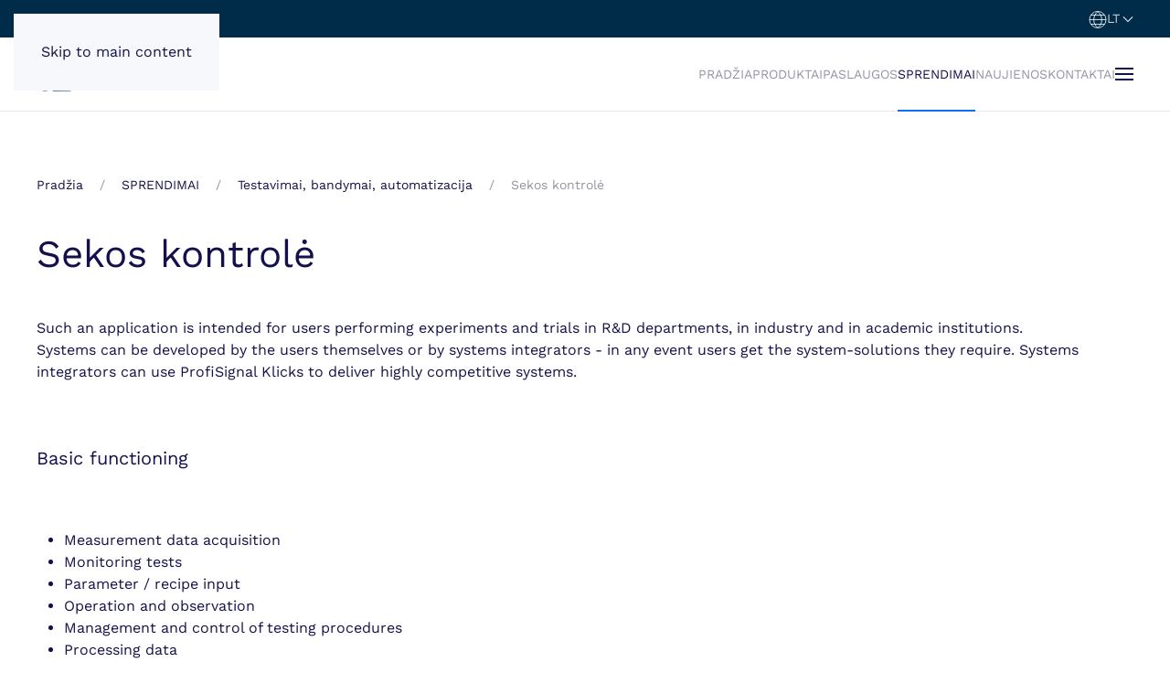

--- FILE ---
content_type: text/html; charset=utf-8
request_url: https://inobalt.lt/sprendimai/testavimai-bandymai-automatizacija/sekos-kontrole
body_size: 15400
content:
<!DOCTYPE html>
<html lang="lt" dir="ltr">
    <head>
<meta charset="utf-8">
	<meta name="author" content="Inotest">
	<meta name="viewport" content="width=device-width, initial-scale=1">
	<meta name="robots" content="max-snippet:-1,max-image-preview:large,max-video-preview:-1">
	<meta name="description" content="Sequence control

">
	<meta name="generator" content="MYOB">
	<title>Inobalt - Sekos kontrolė</title>
	<link href="/favicon.ico" rel="icon" type="image/vnd.microsoft.icon">

                                <link href="/media/system/css/joomla-fontawesome.min.css?5.0.3" rel="preload" as="style" onload="this.onload=null;this.rel='stylesheet'">
	<link href="/templates/yootheme/css/theme.148.css?1768576722" rel="stylesheet">
	<link href="/media/vendor/joomla-custom-elements/css/joomla-alert.min.css?0.4.1" rel="stylesheet">
	<link href="/plugins/system/jce/css/content.css?badb4208be409b1335b815dde676300e" rel="stylesheet">

        <script src="/templates/yootheme/assets/site/js/consent.js?5.0.3" type="module"></script>
	<script src="/templates/yootheme/vendor/assets/uikit/dist/js/uikit.min.js?5.0.3"></script>
	<script src="/templates/yootheme/vendor/assets/uikit/dist/js/uikit-icons-creative-hub.min.js?5.0.3"></script>
	<script src="/templates/yootheme/assets/site/js/theme.js?5.0.3"></script>
	<script type="application/json" class="joomla-script-options new">{"joomla.jtext":{"ERROR":"Klaida","MESSAGE":"Žinutė","NOTICE":"Pranešimas","WARNING":"Įspėjimas","JCLOSE":"Uždaryti","JOK":"Gerai","JOPEN":"Atverti"},"system.paths":{"root":"","rootFull":"https:\/\/inobalt.lt\/","base":"","baseFull":"https:\/\/inobalt.lt\/"},"csrf.token":"f8695c61e784ed000c959f39b280bcec"}</script>
	<script src="/media/system/js/core.min.js?a3d8f8"></script>
	<script src="/media/system/js/messages.min.js?9a4811" type="module"></script>
	<script>window.yootheme ||= {}; yootheme.consent = {"type":"optin","banner_layout":"section-bottom","categories":{"functional":[],"preferences":["openstreetmap"]}};</script>
	<script>window.yootheme ||= {}; yootheme.theme = {"i18n":{"close":{"label":"Close"},"totop":{"label":"Back to top"},"marker":{"label":"Open"},"navbarToggleIcon":{"label":"Open Menu"},"paginationPrevious":{"label":"Previous page"},"paginationNext":{"label":"Next Page"},"searchIcon":{"toggle":"Open Search","submit":"Submit Search"},"slider":{"next":"Next slide","previous":"Previous slide","slideX":"Slide %s","slideLabel":"%s of %s"},"slideshow":{"next":"Next slide","previous":"Previous slide","slideX":"Slide %s","slideLabel":"%s of %s"},"lightboxPanel":{"next":"Next slide","previous":"Previous slide","slideLabel":"%s of %s","close":"Close"}}};</script>
	
	<script type="application/ld+json">{"@context":"https://schema.org","@graph":[{"@type":"Organization","@id":"https://inobalt.lt/#/schema/Organization/base","name":"Inobalt","url":"https://inobalt.lt/"},{"@type":"WebSite","@id":"https://inobalt.lt/#/schema/WebSite/base","url":"https://inobalt.lt/","name":"Inobalt","publisher":{"@id":"https://inobalt.lt/#/schema/Organization/base"}},{"@type":"WebPage","@id":"https://inobalt.lt/#/schema/WebPage/base","url":"https://inobalt.lt/sprendimai/testavimai-bandymai-automatizacija/sekos-kontrole","name":"Inobalt - Sekos kontrolė","description":"Sequence control\r\n\r\n","isPartOf":{"@id":"https://inobalt.lt/#/schema/WebSite/base"},"about":{"@id":"https://inobalt.lt/#/schema/Organization/base"},"inLanguage":"lt-LT"},{"@type":"Article","@id":"https://inobalt.lt/#/schema/com_content/article/558","name":"Sekos kontrolė","headline":"Sekos kontrolė","inLanguage":"lt-LT","isPartOf":{"@id":"https://inobalt.lt/#/schema/WebPage/base"}}]}</script>
	<script>;window.onload = function() {
    let iframes = document.getElementsByTagName('iframe');

    for (let i = 0; i < iframes.length; i++) {
        let iframe = iframes[i],
            dataSrc    = iframe.getAttribute('data-src');
        
        if (dataSrc) {
            iframe.setAttribute('src', dataSrc)
        }
    }
};</script>
	<!-- Start: Google Structured Data -->
			
<script type="application/ld+json" data-type="gsd">
{
    "@context": "https://schema.org",
    "@type": "BreadcrumbList",
    "itemListElement": [
        {
            "@type": "ListItem",
            "position": 1,
            "name": "Home",
            "item": "https://inobalt.lt/"
        },
        {
            "@type": "ListItem",
            "position": 2,
            "name": "SPRENDIMAI",
            "item": "https://inobalt.lt/sprendimai"
        },
        {
            "@type": "ListItem",
            "position": 3,
            "name": "Testavimai, bandymai, automatizacija",
            "item": "https://inobalt.lt/sprendimai/testavimai-bandymai-automatizacija"
        },
        {
            "@type": "ListItem",
            "position": 4,
            "name": "Sekos kontrolė",
            "item": "https://inobalt.lt/sprendimai/testavimai-bandymai-automatizacija/sekos-kontrole"
        }
    ]
}
</script>

<script type="application/ld+json" data-type="gsd">
{
    "@context": "https://schema.org",
    "@type": "Article",
    "mainEntityOfPage": {
        "@type": "WebPage",
        "@id": "https://inobalt.lt/sprendimai/testavimai-bandymai-automatizacija/sekos-kontrole"
    },
    "headline": "Sekos kontrolė",
    "description": "Sekos kontrolė Such an application is intended for users performing experiments and trials in R&amp;amp;D departments, in industry and in academic institutions. Systems can be developed by the users themselves or by systems integrators - in any event users get the system-solutions they require. Systems integrators can use ProfiSignal Klicks to deliver highly competitive systems. Basic functioning &amp;nbsp; Measurement data acquisition Monitoring tests Parameter / recipe input Operation and observation Management and control of testing procedures Processing data Evaluation of experiments Networking capability Inobalt&#039;s hardware and software is fully network-compatible. Any PC workstation can be used to evaluate data, input parameters, and operate and observe processes. Inobalt systems support the parallel running of multiple test procedures. Tests can be performed independently and under different conditions. Products Inobalt provide complete hardware and software packages. Expert Key The Expert Key devices are available in several versions as measurement data acquisition and control devices. Expert Key devices are equipped with analog and digital inputs/outputs as well as counter and frequency inputs. LogMessage LogMessage devices are available in several different versions. Expert Key devices are equipped with analog and digital inputs/outputs as well as counter and frequency inputs. Special features include inputs with isolation voltages of up to 800 VDC. These enable, for example, temperature measurement in cases where thermocouples are directly connected to live electrical components. LogMessage devices are equipped with internal data storage capabilities that guarantee against data loss. This makes them ideal for long-term testing, e.g. service-life testing. LogMessage devices can function as stand-alone systems. Many monitoring functions are performed within the device itself. ProfiMessage ProfiMessage devices are similar to LogMessage devices. They are suitable for large numbers of channels (upwards of 30) as master-slave systems. Software Automation can be performed easily using ProfiSignal Klicks software. ProfiSignal Klicks is made up of predefined modules that have all the functions required for series testing. Benefits of Inobalt products &amp;nbsp; Complete systems, measurement data acquisition, evaluation, control and automation Klicks modules for parameter input Klicks modules for dynamic reporting Data security via secure data storage Independently operating data logger Secure monitoring functions integrated into data logger Data compression via Devistore to enable highly efficient use of storage space Operation and monitoring during run time Data evaluation (Online/Offline) Hardware requires no extra transducers/ potential isolation Unrestricted networking capability Alarms via text messaging/email/output for threshold violations Diverse interfaces and protocols for connecting external hardware, e.g. weighing equipment, analysis equipment, displays etc. Interfaces Interfaces enable users to export measurement data to evaluation software, e.g. Excel. Test parameters and measurement data can be exchanged via ODBC/SQL. Drivers for connecting laboratory equipment LogMessage and ProfiMessage devices are equipped with USB and RS232/RS485 interfaces to connect measurement and control equipment, e.g. weighing machines and analysis and output devices. Protocols are available for a range of different products. Further information &quot;Klicks - The automation software for technicians, scientists and engineers&quot; explains how users can develop their own applications using ProfiSignal Klicks.",
    "image": {
        "@type": "ImageObject",
        "url": "https://inobalt.lt/"
    },
    "publisher": {
        "@type": "Organization",
        "name": "Inobalt",
        "logo": {
            "@type": "ImageObject",
            "url": "https://inobalt.lt/images/stories/Logo/servo_logo.png"
        }
    },
    "author": {
        "@type": "Person",
        "name": "Inotest",
        "url": "https://inobalt.lt/sprendimai/testavimai-bandymai-automatizacija/sekos-kontrole"
    },
    "datePublished": "2015-12-24T15:10:28+02:00",
    "dateCreated": "2015-12-24T15:10:28+02:00",
    "dateModified": "2016-05-21T15:36:39+03:00"
}
</script>

<script type="application/ld+json" data-type="gsd">
{
    "@context": "https://schema.org",
    "@type": "Article",
    "mainEntityOfPage": {
        "@type": "WebPage",
        "@id": "https://inobalt.lt/sprendimai/testavimai-bandymai-automatizacija/sekos-kontrole"
    },
    "headline": "Sekos kontrolė",
    "description": "Sekos kontrolė Such an application is intended for users performing experiments and trials in R&amp;amp;D departments, in industry and in academic institutions. Systems can be developed by the users themselves or by systems integrators - in any event users get the system-solutions they require. Systems integrators can use ProfiSignal Klicks to deliver highly competitive systems. Basic functioning &amp;nbsp; Measurement data acquisition Monitoring tests Parameter / recipe input Operation and observation Management and control of testing procedures Processing data Evaluation of experiments Networking capability Inobalt&#039;s hardware and software is fully network-compatible. Any PC workstation can be used to evaluate data, input parameters, and operate and observe processes. Inobalt systems support the parallel running of multiple test procedures. Tests can be performed independently and under different conditions. Products Inobalt provide complete hardware and software packages. Expert Key The Expert Key devices are available in several versions as measurement data acquisition and control devices. Expert Key devices are equipped with analog and digital inputs/outputs as well as counter and frequency inputs. LogMessage LogMessage devices are available in several different versions. Expert Key devices are equipped with analog and digital inputs/outputs as well as counter and frequency inputs. Special features include inputs with isolation voltages of up to 800 VDC. These enable, for example, temperature measurement in cases where thermocouples are directly connected to live electrical components. LogMessage devices are equipped with internal data storage capabilities that guarantee against data loss. This makes them ideal for long-term testing, e.g. service-life testing. LogMessage devices can function as stand-alone systems. Many monitoring functions are performed within the device itself. ProfiMessage ProfiMessage devices are similar to LogMessage devices. They are suitable for large numbers of channels (upwards of 30) as master-slave systems. Software Automation can be performed easily using ProfiSignal Klicks software. ProfiSignal Klicks is made up of predefined modules that have all the functions required for series testing. Benefits of Inobalt products &amp;nbsp; Complete systems, measurement data acquisition, evaluation, control and automation Klicks modules for parameter input Klicks modules for dynamic reporting Data security via secure data storage Independently operating data logger Secure monitoring functions integrated into data logger Data compression via Devistore to enable highly efficient use of storage space Operation and monitoring during run time Data evaluation (Online/Offline) Hardware requires no extra transducers/ potential isolation Unrestricted networking capability Alarms via text messaging/email/output for threshold violations Diverse interfaces and protocols for connecting external hardware, e.g. weighing equipment, analysis equipment, displays etc. Interfaces Interfaces enable users to export measurement data to evaluation software, e.g. Excel. Test parameters and measurement data can be exchanged via ODBC/SQL. Drivers for connecting laboratory equipment LogMessage and ProfiMessage devices are equipped with USB and RS232/RS485 interfaces to connect measurement and control equipment, e.g. weighing machines and analysis and output devices. Protocols are available for a range of different products. Further information &quot;Klicks - The automation software for technicians, scientists and engineers&quot; explains how users can develop their own applications using ProfiSignal Klicks.",
    "image": {
        "@type": "ImageObject",
        "url": "https://inobalt.lt/"
    },
    "publisher": {
        "@type": "Organization",
        "name": "Inobalt",
        "logo": {
            "@type": "ImageObject",
            "url": "https://inobalt.lt/images/stories/Logo/servo_logo.png"
        }
    },
    "author": {
        "@type": "Person",
        "name": "Inobalt",
        "url": "https://inobalt.lt/sprendimai/testavimai-bandymai-automatizacija/sekos-kontrole"
    },
    "datePublished": "2015-12-24T15:10:28+02:00",
    "dateCreated": "2015-12-24T15:10:28+02:00",
    "dateModified": "2016-05-21T15:36:39+03:00"
}
</script>
			<!-- End: Google Structured Data -->
<link rel="canonical" href="https://inobalt.lt/sprendimai/testavimai-bandymai-automatizacija/sekos-kontrole" />
</head>

    <body class="">

        <div class="uk-hidden-visually uk-notification uk-notification-top-left uk-width-auto">
            <div class="uk-notification-message">
                <a href="#tm-main" class="uk-link-reset">Skip to main content</a>
            </div>
        </div>

        
        
        <div class="tm-page">

                        


<header class="tm-header-mobile uk-hidden@m">


    
        <div class="uk-navbar-container">

            <div class="uk-container uk-container-expand">
                <nav class="uk-navbar" uk-navbar="{&quot;align&quot;:&quot;left&quot;,&quot;container&quot;:&quot;.tm-header-mobile&quot;,&quot;boundary&quot;:&quot;.tm-header-mobile .uk-navbar-container&quot;}">

                                        <div class="uk-navbar-left ">

                                                    <a href="https://inobalt.lt/" aria-label="Back to home" class="uk-logo uk-navbar-item">
    <picture><source type="image/webp" srcset="/media/yootheme/cache/03/03a83605.webp 150w, /media/yootheme/cache/47/47f87db4.webp 300w" sizes="(min-width: 150px) 150px"><img src="/media/yootheme/cache/f2/f2093f28.png" width="150" height="41" alt></picture></a>
                        
                        
                        
                    </div>
                    
                    
                                        <div class="uk-navbar-right">

                                                    
<div class="uk-navbar-item kalbos" id="module-291">

    
    
<div class="uk-panel mod-languages">

    
    
        <ul class="uk-subnav" uk-dropnav="mode: click; boundary: !.uk-container; container: body; align: right;">
            <li>

                                                <a href>

                                            <img src="/templates/yootheme/assets/images/language.svg" alt width="20" height="20" uk-svg>                        <span class="uk-text-middle ">
                    
                        LT
                                            </span>
                    
                                        <span uk-drop-parent-icon></span>
                    
                </a>
                                                                                                
                <div class="uk-dropdown" style="min-width: auto; width: max-content;">
                    <ul class="uk-nav uk-dropdown-nav">
                                                                                <li >
                                <a href="https://inobalt.lt/sprendimai/testavimai-bandymai-automatizacija/sekos-kontrole">
                                                                            <img class="uk-margin-xsmall-right" src="/media/mod_languages/images/lt.gif" alt="Lietuvių">                                                                        LT                                </a>
                            </li>
                                                                                                            <li >
                                <a href="/ru/">
                                                                            <img class="uk-margin-xsmall-right" src="/media/mod_languages/images/ru.gif" alt="Русский">                                                                        RU                                </a>
                            </li>
                                                                                                            <li >
                                <a href="/en/">
                                                                            <img class="uk-margin-xsmall-right" src="/media/mod_languages/images/en.gif" alt="English">                                                                        EN                                </a>
                            </li>
                                                                        </ul>
                </div>

            </li>
        </ul>

    
    
</div>

</div>

                        
                                                    <a uk-toggle href="#tm-dialog-mobile" class="uk-navbar-toggle">

        
        <div uk-navbar-toggle-icon></div>

        
    </a>
                        
                    </div>
                    
                </nav>
            </div>

        </div>

    



        <div id="tm-dialog-mobile" uk-offcanvas="container: true; overlay: true" mode="slide" flip>
        <div class="uk-offcanvas-bar uk-flex uk-flex-column">

                        <button class="uk-offcanvas-close uk-close-large" type="button" uk-close uk-toggle="cls: uk-close-large; mode: media; media: @s"></button>
            
                        <div class="uk-margin-auto-bottom">
                
<div class="uk-panel" id="module-menu-dialog-mobile">

    
    
<ul class="uk-nav uk-nav-default">
    
	<li class="item-306"><a href="/">PRADŽIA</a></li>
	<li class="item-71 uk-parent"><a href="/produktai">PRODUKTAI</a>
	<ul class="uk-nav-sub">

		<li class="item-1211 uk-parent"><a href="/produktai/mechatronika">MECHATRONIKA</a>
		<ul>

			<li class="item-1467 uk-parent"><a href="/produktai/mechatronika/elektrines-pavaros">Elektrines pavaros</a>
			<ul>

				<li class="item-1772"><a href="/produktai/mechatronika/elektrines-pavaros/pavaru-pasirinkimas">Pavarų pasirinkimas</a></li>
				<li class="item-2145"><a href="/produktai/mechatronika/elektrines-pavaros/electrak-la1">Electrak LA1</a></li>
				<li class="item-1773"><a href="/produktai/mechatronika/elektrines-pavaros/electrak-md">Electrak MD</a></li>
				<li class="item-1774"><a href="/produktai/mechatronika/elektrines-pavaros/max-jac">Max Jac</a></li>
				<li class="item-1777"><a href="/produktai/mechatronika/elektrines-pavaros/electrak-xd">Electrak XD</a></li>
				<li class="item-1775"><a href="/produktai/mechatronika/elektrines-pavaros/electrak-hd">Electrak HD</a></li>
				<li class="item-1776"><a href="/produktai/mechatronika/elektrines-pavaros/electrak-ll">Electrak LL</a></li>
				<li class="item-1778"><a href="/produktai/mechatronika/elektrines-pavaros/electrak-gx">Electrak GX</a></li>
				<li class="item-1779"><a href="/produktai/mechatronika/elektrines-pavaros/electrak-la14">Electrak LA14</a></li>
				<li class="item-1780"><a href="/produktai/mechatronika/elektrines-pavaros/electrak-la24">Electrak LA24</a></li>
				<li class="item-1781"><a href="/produktai/mechatronika/elektrines-pavaros/electrak-throttle">Electrak Throttle</a></li></ul></li>
			<li class="item-1468"><a href="/produktai/mechatronika/linijines-pavaros">Linijinės pavaros</a></li>
			<li class="item-1469"><a href="/produktai/mechatronika/servo-pavaros">Servo pavaros</a></li>
			<li class="item-1403"><a href="/produktai/mechatronika/pavaru-sraigtai">Pavarų sraigtai</a></li>
			<li class="item-1806 uk-parent"><a href="/produktai/mechatronika/kreipianciosios">Kreipiančiosios</a>
			<ul>

				<li class="item-2112"><a href="/produktai/mechatronika/kreipianciosios/pppp">Pasirinkimas</a></li></ul></li>
			<li class="item-1210"><a href="/produktai/mechatronika/zingsniniai-varikliai">Žingsniniai varikliai</a></li>
			<li class="item-1265"><a href="/produktai/mechatronika/saugos-iranga">Saugos įranga</a></li>
			<li class="item-1888"><a href="/produktai/mechatronika/movos">Movos</a></li></ul></li>
		<li class="item-133 uk-parent"><a href="/produktai/duomenu-kaupikliai">DUOMENŲ KAUPIKLIAI</a>
		<ul>

			<li class="item-134"><a href="/produktai/duomenu-kaupikliai/duomenu-kaupiklis-loggito">Duomenų kaupiklis Loggito</a></li>
			<li class="item-1010"><a href="/produktai/duomenu-kaupikliai/duomenu-kaupiklis-expert-logger">Duomenų kaupiklis Expert Logger</a></li>
			<li class="item-135"><a href="/produktai/duomenu-kaupikliai/duomenu-kaupiklis-expert-key">Duomenų kaupiklis Expert Key</a></li>
			<li class="item-138"><a href="/produktai/duomenu-kaupikliai/duomenu-kaupiklis-logmessage">Duomenų kaupiklis LogMessage</a></li>
			<li class="item-152"><a href="/produktai/duomenu-kaupikliai/duomenu-kaupiklis-profimessage">Duomenų kaupiklis ProfiMessage</a></li>
			<li class="item-157"><a href="/produktai/duomenu-kaupikliai/mobilus-duomenu-kaupiklis">Mobilus duomenų kaupiklis</a></li>
			<li class="item-198"><a href="/produktai/duomenu-kaupikliai/mobilus-energijos-parametru-kaupiklis">Mobilus energijos parametrų kaupiklis</a></li>
			<li class="item-139"><a href="/produktai/duomenu-kaupikliai/programine-iranga">Programinė įranga</a></li></ul></li>
		<li class="item-182 uk-parent"><a href="/produktai/matavimo-prietaisai">MATAVIMO PRIETAISAI</a>
		<ul>

			<li class="item-1807 uk-parent"><a href="/produktai/matavimo-prietaisai/mobilus-prietaisai">Mobilūs prietaisai</a>
			<ul>

				<li class="item-1290"><a href="/produktai/matavimo-prietaisai/mobilus-prietaisai/suslegto-oro-ir-duju-pratekejimu-detektorius-ld-500">Detektorius LD 500</a></li>
				<li class="item-1305"><a href="/produktai/matavimo-prietaisai/mobilus-prietaisai/lazeriniai-termometrai">Lazeriniai termometrai</a></li>
				<li class="item-1306"><a href="/produktai/matavimo-prietaisai/mobilus-prietaisai/mobilus-rasos-tasko-matuoklis-dp500">Matuoklis DP500</a></li>
				<li class="item-1307"><a href="/produktai/matavimo-prietaisai/mobilus-prietaisai/itampos-sroves-simuliatorius-ir-matuoklis-test4">Matuoklis TEST4</a></li>
				<li class="item-1308"><a href="/produktai/matavimo-prietaisai/mobilus-prietaisai/jutikliu-testeris-st-7png">Jutiklių testeris ST 7PNG</a></li></ul></li>
			<li class="item-877 uk-parent"><a href="/produktai/matavimo-prietaisai/bevieles-matavimo-sistemos">Bevielės matavimo sistemos</a>
			<ul>

				<li class="item-899"><a href="/produktai/matavimo-prietaisai/bevieles-matavimo-sistemos/kide-sky">Kide-Sky</a></li>
				<li class="item-900"><a href="/produktai/matavimo-prietaisai/bevieles-matavimo-sistemos/flex-sky-t-rh">Flex-Sky-T-RH</a></li>
				<li class="item-1863"><a href="/produktai/matavimo-prietaisai/bevieles-matavimo-sistemos/flex-sky-es">Flex-Sky-ES</a></li>
				<li class="item-1864"><a href="/produktai/matavimo-prietaisai/bevieles-matavimo-sistemos/flex-sky-cs">Flex-Sky-CS</a></li>
				<li class="item-1865"><a href="/produktai/matavimo-prietaisai/bevieles-matavimo-sistemos/flex-sky-t">Flex-Sky-T</a></li>
				<li class="item-1866"><a href="/produktai/matavimo-prietaisai/bevieles-matavimo-sistemos/kube-sky-rht-co2"> Kube-Sky-RHT-CO2</a></li>
				<li class="item-1867"><a href="/produktai/matavimo-prietaisai/bevieles-matavimo-sistemos/kube-sky-rht">Kube-Sky-RHT</a></li>
				<li class="item-1868"><a href="/produktai/matavimo-prietaisai/bevieles-matavimo-sistemos/flex-sky-nsens-ht-ens">Flex-Sky-nSENS-HT-ENS</a></li>
				<li class="item-1869"><a href="/produktai/matavimo-prietaisai/bevieles-matavimo-sistemos/solid-sky-2pro">Solid-Sky-2Pro</a></li>
				<li class="item-1870"><a href="/produktai/matavimo-prietaisai/bevieles-matavimo-sistemos/solid-sky-2pro-dio-rs485">Solid-Sky-2Pro-DIO-RS485</a></li>
				<li class="item-1871"><a href="/produktai/matavimo-prietaisai/bevieles-matavimo-sistemos/kombi-sky-rht-co2-tvoc-dp">Kombi-Sky-RHT-CO2-TVOC-DP</a></li>
				<li class="item-1872"><a href="/produktai/matavimo-prietaisai/bevieles-matavimo-sistemos/kube-sky-rht-lux">Kube-Sky-RHT-Lux</a></li>
				<li class="item-1873"><a href="/produktai/matavimo-prietaisai/bevieles-matavimo-sistemos/kube-sky-rht-pm0440">Kube-Sky-RHT-PM0440</a></li>
				<li class="item-1874"><a href="/produktai/matavimo-prietaisai/bevieles-matavimo-sistemos/kube-sky-rht-pm0413">Kube-Sky-RHT-PM0413</a></li></ul></li>
			<li class="item-163 uk-parent"><a href="/produktai/matavimo-prietaisai/elektros-skaitikliai">Elektros skaitikliai</a>
			<ul>

				<li class="item-164"><a href="/produktai/matavimo-prietaisai/elektros-skaitikliai/vandens-skaitikliai">S501-32</a></li>
				<li class="item-165"><a href="/produktai/matavimo-prietaisai/elektros-skaitikliai/s502-80">S502-80</a></li>
				<li class="item-166"><a href="/produktai/matavimo-prietaisai/elektros-skaitikliai/s604b">S604B </a></li>
				<li class="item-933"><a href="/produktai/matavimo-prietaisai/elektros-skaitikliai/s604b-rog">S604B-ROG</a></li></ul></li></ul></li>
		<li class="item-184 uk-parent"><a href="/produktai/kokybes-kontroles-sistemos">KOKYBĖS KONTROLĖS SISTEMOS</a>
		<ul>

			<li class="item-1460"><a href="/produktai/kokybes-kontroles-sistemos/vaizo-jutiklis-cs-60">Vaizo jutiklis CS 60</a></li>
			<li class="item-1388"><a href="/produktai/kokybes-kontroles-sistemos/profilio-jutiklis-ps-30">Profilio jutiklis PS-30</a></li></ul></li>
		<li class="item-122 uk-parent"><a href="/produktai/indikatoriai-ir-displejai">INDIKATORIAI IR DISPLĖJAI</a>
		<ul>

			<li class="item-1391"><a href="/produktai/indikatoriai-ir-displejai/hmi-displejai">HMI displėjai</a></li>
			<li class="item-1464"><a href="/produktai/indikatoriai-ir-displejai/pm10">PM10</a></li>
			<li class="item-1465"><a href="/produktai/indikatoriai-ir-displejai/pme600">PME600</a></li>
			<li class="item-1463"><a href="/produktai/indikatoriai-ir-displejai/2012">2012</a></li>
			<li class="item-1461"><a href="/produktai/indikatoriai-ir-displejai/fd200">FD200</a></li>
			<li class="item-1462"><a href="/produktai/indikatoriai-ir-displejai/fd100">FD100</a></li></ul></li>
		<li class="item-129 uk-parent"><a href="/produktai/valdikliai-ir-i-o-sistemos">VALDIKLIAI IR I/O SISTEMOS</a>
		<ul>

			<li class="item-1329"><a href="/produktai/valdikliai-ir-i-o-sistemos/valdikliai-plc">Valdikliai PLC</a></li>
			<li class="item-935 uk-parent"><a href="/produktai/valdikliai-ir-i-o-sistemos/modbus-i-o">Modbus I/O</a>
			<ul>

				<li class="item-937"><a href="/produktai/valdikliai-ir-i-o-sistemos/modbus-i-o/z-d-in">Z-D-IN</a></li>
				<li class="item-944"><a href="/produktai/valdikliai-ir-i-o-sistemos/modbus-i-o/z-4ai">Z-4AI</a></li>
				<li class="item-1857"><a href="/produktai/valdikliai-ir-i-o-sistemos/modbus-i-o/z-8ai">Z-8AI</a></li>
				<li class="item-1856"><a href="/produktai/valdikliai-ir-i-o-sistemos/modbus-i-o/z-3ao">Z-3AO</a></li>
				<li class="item-1858"><a href="/produktai/valdikliai-ir-i-o-sistemos/modbus-i-o/z-daq-pid">Z-DAQ-PID</a></li>
				<li class="item-936"><a href="/produktai/valdikliai-ir-i-o-sistemos/modbus-i-o/z-10-d-in">Z-10-D-IN</a></li>
				<li class="item-1859"><a href="/produktai/valdikliai-ir-i-o-sistemos/modbus-i-o/z-4rtd2">Z-4RTD2</a></li></ul></li>
			<li class="item-1331"><a href="/produktai/valdikliai-ir-i-o-sistemos/canopen-i-o">CANopen I/O</a></li>
			<li class="item-1332"><a href="/produktai/valdikliai-ir-i-o-sistemos/signalo-keitikliai">Signalo keitikliai</a></li></ul></li>
		<li class="item-131 uk-parent"><a href="/produktai/jutikliai">JUTIKLIAI</a>
		<ul>

			<li class="item-144 uk-parent"><a href="/produktai/jutikliai/dregmes-jutikliai">Drėgmės jutikliai</a>
			<ul>

				<li class="item-1313"><a href="/produktai/jutikliai/dregmes-jutikliai/fa-500">FA 500</a></li>
				<li class="item-1314"><a href="/produktai/jutikliai/dregmes-jutikliai/fa-510-515">FA 510/515 </a></li>
				<li class="item-1012"><a href="/produktai/jutikliai/dregmes-jutikliai/fa-550">FA 550</a></li>
				<li class="item-1013"><a href="/produktai/jutikliai/dregmes-jutikliai/fa-515-ex">FA 515 Ex</a></li>
				<li class="item-1846"><a href="/produktai/jutikliai/dregmes-jutikliai/fa-505">FA 505</a></li></ul></li>
			<li class="item-145 uk-parent"><a href="/produktai/jutikliai/elektros-jutikliai">Elektros jutikliai</a>
			<ul>

				<li class="item-929"><a href="/produktai/jutikliai/elektros-jutikliai/t201">T201</a></li>
				<li class="item-930"><a href="/produktai/jutikliai/elektros-jutikliai/t201dc">T201DC</a></li>
				<li class="item-931"><a href="/produktai/jutikliai/elektros-jutikliai/t201dc100">T201DC100</a></li>
				<li class="item-1860"><a href="/produktai/jutikliai/elektros-jutikliai/t201dch">T201DCH</a></li>
				<li class="item-1861"><a href="/produktai/jutikliai/elektros-jutikliai/t201dch100">T201DCH100</a></li>
				<li class="item-1862"><a href="/produktai/jutikliai/elektros-jutikliai/t201dch300">T201DCH300</a></li></ul></li>
			<li class="item-190 uk-parent"><a href="/produktai/jutikliai/lazeriniai-atstumo-jutikliai">Lazeriniai atstumo jutikliai</a>
			<ul>

				<li class="item-1838"><a href="/produktai/jutikliai/lazeriniai-atstumo-jutikliai/lat45-10miu-b5">LAT45-10MIU-B5</a></li>
				<li class="item-1839"><a href="/produktai/jutikliai/lazeriniai-atstumo-jutikliai/lat45-6miu-b5">LAT45-6MIU-B5</a></li>
				<li class="item-1840"><a href="/produktai/jutikliai/lazeriniai-atstumo-jutikliai/lat52-500iu-b5">LAT52-500IU-B5</a></li></ul></li>
			<li class="item-181 uk-parent"><a href="/produktai/jutikliai/optiniai-jutikliai">Optiniai jutikliai</a>
			<ul>

				<li class="item-1011"><a href="/produktai/jutikliai/optiniai-jutikliai/optiniai-atspindzio-jutikliai">Optiniai atspindžio jutikliai</a></li>
				<li class="item-1018"><a href="/produktai/jutikliai/optiniai-jutikliai/sakutes-formos-barjerai">Šakutės formos barjerai </a></li>
				<li class="item-1019"><a href="/produktai/jutikliai/optiniai-jutikliai/kampo-formos-barjerai">Kampo formos barjerai </a></li>
				<li class="item-1020"><a href="/produktai/jutikliai/optiniai-jutikliai/remo-ir-ziedo-formos-barjerai">Rėmo formos barjerai </a></li>
				<li class="item-1016"><a href="/produktai/jutikliai/optiniai-jutikliai/sviesolaidiniai-kabeliai">Šviesolaidiniai kabeliai</a></li>
				<li class="item-1017"><a href="/produktai/jutikliai/optiniai-jutikliai/sviesos-uztvaros">Šviesos užtvaros </a></li>
				<li class="item-1014"><a href="/produktai/jutikliai/optiniai-jutikliai/kontrasto-jutikliai">Kontrasto jutikliai </a></li>
				<li class="item-1021"><a href="/produktai/jutikliai/optiniai-jutikliai/spalvos-jutikliai">Spalvos jutikliai</a></li></ul></li>
			<li class="item-178 uk-parent"><a href="/produktai/jutikliai/padeties-jutikliai">Padėties jutikliai</a>
			<ul>

				<li class="item-191"><a href="/produktai/jutikliai/padeties-jutikliai/istraukiamo-troso-jutikliai">Ištraukiamo troso jutikliai</a></li>
				<li class="item-920"><a href="/produktai/jutikliai/padeties-jutikliai/linijiniai-potenciometriniai-jutikliai">Linijiniai potenciometriniai jutikliai</a></li>
				<li class="item-921"><a href="/produktai/jutikliai/padeties-jutikliai/ultragarsiniai-jutikliai">Ultragarsiniai jutikliai</a></li>
				<li class="item-922"><a href="/produktai/jutikliai/padeties-jutikliai/enkoderiai">Enkoderiai</a></li>
				<li class="item-924"><a href="/produktai/jutikliai/padeties-jutikliai/sukurines-sroves-jutikliai">Sūkurinės srovės jutikliai</a></li>
				<li class="item-196"><a href="/produktai/jutikliai/padeties-jutikliai/lvdt-jutikliai">LVDT jutikliai</a></li>
				<li class="item-925"><a href="/produktai/jutikliai/padeties-jutikliai/magnetines-liniuotes">Magnetinės liniuotės</a></li>
				<li class="item-926"><a href="/produktai/jutikliai/padeties-jutikliai/magnetostrikciniai-jutikliai">Magnetostrikciniai jutikliai</a></li>
				<li class="item-927"><a href="/produktai/jutikliai/padeties-jutikliai/induktyviniai-jutikliai">Induktyviniai jutikliai</a></li>
				<li class="item-928"><a href="/produktai/jutikliai/padeties-jutikliai/talpuminiai-jutikliai">Talpuminiai jutikliai</a></li></ul></li>
			<li class="item-142"><a href="/produktai/jutikliai/slegio-jutikliai">Slėgio jutikliai</a></li>
			<li class="item-844"><a href="/produktai/jutikliai/etikeciu-jutikliai">Etikečių jutikliai</a></li>
			<li class="item-143 uk-parent"><a href="/produktai/jutikliai/srauto-jutikliai">Srauto jutikliai</a>
			<ul>

				<li class="item-176"><a href="/produktai/jutikliai/srauto-jutikliai/va-500">VA 500</a></li>
				<li class="item-175"><a href="/produktai/jutikliai/srauto-jutikliai/va-520">VA 520</a></li>
				<li class="item-1326"><a href="/produktai/jutikliai/srauto-jutikliai/va-525">VA 525</a></li></ul></li>
			<li class="item-141 uk-parent"><a href="/produktai/jutikliai/temperaturos-jutikliai">Temperatūros jutikliai</a>
			<ul>

				<li class="item-907"><a href="/produktai/jutikliai/temperaturos-jutikliai/pirometrai">Pirometrai</a></li>
				<li class="item-908"><a href="/produktai/jutikliai/temperaturos-jutikliai/pirometrai-su-displejumi">Pirometrai su displėjumi</a></li>
				<li class="item-195"><a href="/produktai/jutikliai/temperaturos-jutikliai/preciziniai-pirometrai">Preciziniai pirometrai</a></li>
				<li class="item-901"><a href="/produktai/jutikliai/temperaturos-jutikliai/preciziniai-pirometrai-su-displejumi">Preciziniai pirometrai su displėjumi</a></li>
				<li class="item-902"><a href="/produktai/jutikliai/temperaturos-jutikliai/video-pirometrai">Video pirometrai</a></li>
				<li class="item-903"><a href="/produktai/jutikliai/temperaturos-jutikliai/sirtumo-pirometrai">Sirtumo pirometrai</a></li>
				<li class="item-160"><a href="/produktai/jutikliai/temperaturos-jutikliai/termoporos">Termoporos</a></li>
				<li class="item-906"><a href="/produktai/jutikliai/temperaturos-jutikliai/varziniai-jutikliai">Varžiniai jutikliai</a></li></ul></li>
			<li class="item-180"><a href="/produktai/jutikliai/vibraciju-jutikliai">Vibracijų jutikliai</a></li>
			<li class="item-1181 uk-parent"><a href="/produktai/jutikliai/svorio-jutikliai">Svorio jutikliai</a>
			<ul>

				<li class="item-1316"><a href="/produktai/jutikliai/svorio-jutikliai/vieno-spaudimo-tasko-jutikliai">Vieno taško jutikliai</a></li>
				<li class="item-1317"><a href="/produktai/jutikliai/svorio-jutikliai/lenkimo-jutikliai">Lenkimo jutikliai </a></li>
				<li class="item-1318"><a href="/produktai/jutikliai/svorio-jutikliai/lauzimo-jutikliai">Laužimo jutikliai</a></li>
				<li class="item-1319"><a href="/produktai/jutikliai/svorio-jutikliai/dvigubo-lauzimo-jutikliai">Dvigubo laužimo jutikliai</a></li>
				<li class="item-1320"><a href="/produktai/jutikliai/svorio-jutikliai/spaudimo-jutikliai">Spaudimo jutikliai</a></li>
				<li class="item-1321"><a href="/produktai/jutikliai/svorio-jutikliai/tempimo-jutikliai">Tempimo jutikliai</a></li>
				<li class="item-1322"><a href="/produktai/jutikliai/svorio-jutikliai/tiltiniu-svarstykliu-jutikliai">Tiltinių svarstyklių jutikliai</a></li></ul></li></ul></li>
		<li class="item-898 uk-parent"><a href="/produktai/monitoringo-sistemos">MONITORINGO SISTEMOS</a>
		<ul>

			<li class="item-1095"><a href="/produktai/monitoringo-sistemos/temperaturos-ir-dregmes-monitoringo-sistema">Temperatūros ir drėgmės monitoringas</a></li>
			<li class="item-1096"><a href="/produktai/monitoringo-sistemos/vibraciju-monitoringo-sistema">Vibracijų monitoringas</a></li>
			<li class="item-1097"><a href="/produktai/monitoringo-sistemos/gamybos-procesu-monitoringo-sistema">Gamybos procesų monitoringas</a></li>
			<li class="item-1098"><a href="/produktai/monitoringo-sistemos/lean-ir-oee-monitoringas">LEAN ir OEE monitoringas</a></li></ul></li>
		<li class="item-1889 uk-parent"><a href="/produktai/infraraudonuju-spinduliu-kameros">INFRARAUDONŲJŲ SPINDULIŲ KAMEROS</a>
		<ul>

			<li class="item-1894"><a href="/produktai/infraraudonuju-spinduliu-kameros/xi-80">Xi 80</a></li>
			<li class="item-1895"><a href="/produktai/infraraudonuju-spinduliu-kameros/xi-400">Xi 400</a></li>
			<li class="item-1896"><a href="/produktai/infraraudonuju-spinduliu-kameros/xi-410">Xi 410</a></li>
			<li class="item-1897"><a href="/produktai/infraraudonuju-spinduliu-kameros/pi-400i-pi-450i">PI 400i / PI 450i</a></li>
			<li class="item-1898"><a href="/produktai/infraraudonuju-spinduliu-kameros/pi-640i">PI 640i</a></li>
			<li class="item-1899"><a href="/produktai/infraraudonuju-spinduliu-kameros/pi-1m">PI 1M</a></li>
			<li class="item-1900"><a href="/produktai/infraraudonuju-spinduliu-kameros/pi-05m">PI 05M</a></li>
			<li class="item-1901"><a href="/produktai/infraraudonuju-spinduliu-kameros/pi-08m">PI 08M</a></li></ul></li></ul></li>
	<li class="item-55 uk-parent"><a href="/paslaugos">PASLAUGOS</a>
	<ul class="uk-nav-sub">

		<li class="item-99"><a href="/paslaugos/konsultacijos">KONSULTACIJOS</a></li>
		<li class="item-188"><a href="/paslaugos/sistemu-projektavimas">SISTEMŲ PROJEKTAVIMAS</a></li>
		<li class="item-192"><a href="/paslaugos/sistemu-diegimas">SISTEMŲ DIEGIMAS</a></li>
		<li class="item-193"><a href="/paslaugos/projektu-valdymas">PROJEKTŲ VALDYMAS</a></li>
		<li class="item-194"><a href="/paslaugos/techninis-aptarnavimas">TECHNINIS APTARNAVIMAS</a></li>
		<li class="item-97 uk-parent"><a href="/paslaugos/energijos-taupymas">ENERGIJOS TAUPYMAS</a>
		<ul>

			<li class="item-183"><a href="/paslaugos/energijos-taupymas/suslegto-oro-sistemu-optimizacija">Suslėgto oro sistemų optimizacija</a></li></ul></li>
		<li class="item-98 uk-parent"><a href="/paslaugos/gamybos-procesu-automatizavimas">GAMYBOS PROCESŲ AUTOMATIZAVIMAS</a>
		<ul>

			<li class="item-101"><a href="/paslaugos/gamybos-procesu-automatizavimas/telemetrija">Telemetrija</a></li>
			<li class="item-102"><a href="/paslaugos/gamybos-procesu-automatizavimas/duomenu-analize">Duomenų analizė</a></li>
			<li class="item-103"><a href="/paslaugos/gamybos-procesu-automatizavimas/monitoringas">Monitoringas</a></li>
			<li class="item-104"><a href="/paslaugos/gamybos-procesu-automatizavimas/vibracijos">Vibracijos</a></li>
			<li class="item-136"><a href="/paslaugos/gamybos-procesu-automatizavimas/kokybes-kontrole">Kokybės kontrolė</a></li>
			<li class="item-109"><a href="/paslaugos/gamybos-procesu-automatizavimas/m2m">M2M</a></li></ul></li></ul></li>
	<li class="item-59 uk-active uk-parent"><a href="/sprendimai">SPRENDIMAI</a>
	<ul class="uk-nav-sub">

		<li class="item-2235"><a href="/sprendimai/apsauga-nuo-gaisro">Apsauga nuo gaisro</a></li>
		<li class="item-170 uk-parent"><a href="/sprendimai/energetika-nafta-ir-dujos">Energetika, nafta ir dujos</a>
		<ul>

			<li class="item-149"><a href="/sprendimai/energetika-nafta-ir-dujos/suslegto-oro-sistemu-valdymas">Suslėgto oro sistemų valdymas</a></li>
			<li class="item-171"><a href="/sprendimai/energetika-nafta-ir-dujos/profilaktine-technine-prieziura-hidroelektrinese">Profilaktinė techninė priežiūra hidroelektrinėse</a></li>
			<li class="item-89"><a href="/sprendimai/energetika-nafta-ir-dujos/automatizuota-elektros-energijos-apskaita">Automatizuota elektros energijos apskaita</a></li>
			<li class="item-153"><a href="/sprendimai/energetika-nafta-ir-dujos/koksavimo-sklendziu-monitoringas">Koksavimo sklendžių monitoringas</a></li>
			<li class="item-154"><a href="/sprendimai/energetika-nafta-ir-dujos/procesu-monitoringas-dehidratacijos-imoneje">Procesų monitoringas dehidratacijos įmonėje</a></li></ul></li>
		<li class="item-151 uk-parent"><a href="/sprendimai/pakavimas-ir-perdirbimas">Pakavimas ir perdirbimas</a>
		<ul>

			<li class="item-156"><a href="/sprendimai/pakavimas-ir-perdirbimas/duomenu-surinkimas-is-pakavimo-masinu">Duomenų surinkimas iš pakavimo mašinų</a></li></ul></li>
		<li class="item-155 uk-parent"><a href="/sprendimai/irengimu-masinu-gamyba">Įrengimų ir mašinų gamyba</a>
		<ul>

			<li class="item-173"><a href="/sprendimai/irengimu-masinu-gamyba/duomenu-rinkimas-mobiliu-vandens-apdirbimo-irenginiu">Duomenų rinkimas iš mobilių vandens apdirbimo įrenginių</a></li>
			<li class="item-172"><a href="/sprendimai/irengimu-masinu-gamyba/vamzdziu-tvirtinimo-detaliu-testavimo-stendas">Vamzdžių tvirtinimo detalių testavimo stendas</a></li>
			<li class="item-158"><a href="/sprendimai/irengimu-masinu-gamyba/dyzelino-daleliu-filtro-transporto-priemonems-testavimas">Dyzelino dalelių filtro transporto priemonėms testavimas</a></li></ul></li>
		<li class="item-161 uk-parent"><a href="/sprendimai/laivu-statyba-remontas">Laivų statyba ir remontas</a>
		<ul>

			<li class="item-162"><a href="/sprendimai/laivu-statyba-remontas/laivu-dyzeliniu-varikliu-turbinu-testavimo-stendas">Laivų dyzelinių variklių turbinų testavimo stendas</a></li></ul></li>
		<li class="item-150"><a href="/sprendimai/gerimu-maisto-pramone">Gėrimų ir maisto pramonė</a></li>
		<li class="item-189"><a href="/sprendimai/plastiko-pramone">Plastiko pramonė</a></li>
		<li class="item-90"><a href="/sprendimai/kosmoso-ir-gynybos-pramone">Kosmoso ir gynybos pramonė</a></li>
		<li class="item-91"><a href="/sprendimai/zemes-ukis">Žemės ūkis</a></li>
		<li class="item-945 uk-parent"><a href="/sprendimai/vibraciju-matavimas">Vibracijų matavimas</a>
		<ul>

			<li class="item-949"><a href="/sprendimai/vibraciju-matavimas/veleno-vibracijos">Veleno vibracijos</a></li>
			<li class="item-950"><a href="/sprendimai/vibraciju-matavimas/reduktoriaus-vibracijos">Reduktoriaus vibracijos</a></li>
			<li class="item-951"><a href="/sprendimai/vibraciju-matavimas/korpuso-vibracijos">Korpuso vibracijos</a></li>
			<li class="item-952"><a href="/sprendimai/vibraciju-matavimas/guoliu-vibracijos">Guolių vibracijos</a></li>
			<li class="item-953"><a href="/sprendimai/vibraciju-matavimas/oro-tarpelio-matavimas">Oro tarpelio matavimas</a></li>
			<li class="item-954"><a href="/sprendimai/vibraciju-matavimas/pakuros-vibracijos">Pakuros vibracijos</a></li>
			<li class="item-955"><a href="/sprendimai/vibraciju-matavimas/vibraciju-matavimas">Vibracijų matavimas</a></li></ul></li>
		<li class="item-946 uk-parent"><a href="/sprendimai/duomenu-irasymas-duomenu-kaupimas">Duomenų įrašymas, duomenų kaupimas</a>
		<ul>

			<li class="item-956"><a href="/sprendimai/duomenu-irasymas-duomenu-kaupimas/gps-duomenu-irasymas">GPS duomenų įrašymas</a></li>
			<li class="item-957"><a href="/sprendimai/duomenu-irasymas-duomenu-kaupimas/matavimu-duomenu-irasymas">Matavimų duomenų įrašymas</a></li>
			<li class="item-958"><a href="/sprendimai/duomenu-irasymas-duomenu-kaupimas/mobilus-duomenu-irasymas">Mobilus duomenų įrašymas</a></li>
			<li class="item-959"><a href="/sprendimai/duomenu-irasymas-duomenu-kaupimas/decentralizuotas-duomenu-irasymas">Decentralizuotas duomenų įrašymas</a></li></ul></li>
		<li class="item-947 uk-active uk-parent"><a href="/sprendimai/testavimai-bandymai-automatizacija">Testavimai, bandymai, automatizacija</a>
		<ul>

			<li class="item-960"><a href="/sprendimai/testavimai-bandymai-automatizacija/bandymu-eksperimentu-automatizacija">Bandymų, eksperimentų automatizacija</a></li>
			<li class="item-961"><a href="/sprendimai/testavimai-bandymai-automatizacija/ilgalaikis-testavimas">Ilgalaikis testavimas</a></li>
			<li class="item-962 uk-active"><a href="/sprendimai/testavimai-bandymai-automatizacija/sekos-kontrole">Sekos kontrolė</a></li>
			<li class="item-963"><a href="/sprendimai/testavimai-bandymai-automatizacija/produktu-testavimas">Produktų testavimas</a></li>
			<li class="item-964"><a href="/sprendimai/testavimai-bandymai-automatizacija/kokybes-kontrole">Kokybės kontrolė</a></li>
			<li class="item-965"><a href="/sprendimai/testavimai-bandymai-automatizacija/aplinkos-salygu-simuliacija">Aplinkos sąlygų simuliacija</a></li>
			<li class="item-966"><a href="/sprendimai/testavimai-bandymai-automatizacija/patikimumo-badymai">Patikimumo badymai</a></li>
			<li class="item-967"><a href="/sprendimai/testavimai-bandymai-automatizacija/testavimo-procesas">Testavimo procesas</a></li></ul></li>
		<li class="item-948 uk-parent"><a href="/sprendimai/monitoringas-procesu-kontrole">Monitoringas, procesų kontrolė</a>
		<ul>

			<li class="item-968"><a href="/sprendimai/monitoringas-procesu-kontrole/proceso-duomenu-irasymas">Proceso duomenų įrašymas</a></li>
			<li class="item-969"><a href="/sprendimai/monitoringas-procesu-kontrole/duomenu-irasymas-per-bus-sistemas">Duomenų įrašymas per bus sistemas</a></li>
			<li class="item-970"><a href="/sprendimai/monitoringas-procesu-kontrole/gedimu-diagnostika">Gedimų diagnostika</a></li>
			<li class="item-971"><a href="/sprendimai/monitoringas-procesu-kontrole/monitoringo-ir-aliarmu-funkcijos">Monitoringo ir aliarmų funkcijos</a></li>
			<li class="item-972"><a href="/sprendimai/monitoringas-procesu-kontrole/monitoringas-per-nuotoli">Monitoringas per nuotolį</a></li>
			<li class="item-973"><a href="/sprendimai/monitoringas-procesu-kontrole/fda-21-cfr-part-11">FDA 21 CFR Part 11</a></li></ul></li></ul></li>
	<li class="item-147"><a href="/naujienos">NAUJIENOS</a></li>
	<li class="item-53 uk-parent"><a href="/kontaktai">KONTAKTAI</a>
	<ul class="uk-nav-sub">

		<li class="item-848"><a href="/kontaktai/partneriai">PARTNERIAI</a></li></ul></li></ul>

</div>

            </div>
            
            
        </div>
    </div>
    
    
    

</header>


<div class="tm-toolbar tm-toolbar-default uk-visible@m">
    <div class="uk-container uk-flex uk-flex-middle">

        
                <div class="uk-margin-auto-left">
            <div class="uk-grid-medium uk-child-width-auto uk-flex-middle" uk-grid="margin: uk-margin-small-top">
                <div>
<div class="uk-panel kalbos" id="module-87">

    
    
<div class="uk-panel mod-languages">

    
    
        <ul class="uk-subnav" uk-dropnav="mode: click; boundary: !.uk-container; container: body; ">
            <li>

                                                <a href>

                                            <img src="/templates/yootheme/assets/images/language.svg" alt width="20" height="20" uk-svg>                        <span class="uk-text-middle ">
                    
                        LT
                                            </span>
                    
                                        <span uk-drop-parent-icon></span>
                    
                </a>
                                                                                                
                <div class="uk-dropdown" style="min-width: auto; width: max-content;">
                    <ul class="uk-nav uk-dropdown-nav">
                                                                                <li >
                                <a href="https://inobalt.lt/sprendimai/testavimai-bandymai-automatizacija/sekos-kontrole">
                                                                            <img class="uk-margin-xsmall-right" src="/media/mod_languages/images/lt.gif" alt="Lietuvių">                                                                        LT                                </a>
                            </li>
                                                                                                            <li >
                                <a href="/ru/">
                                                                            <img class="uk-margin-xsmall-right" src="/media/mod_languages/images/ru.gif" alt="Русский">                                                                        RU                                </a>
                            </li>
                                                                                                            <li >
                                <a href="/en/">
                                                                            <img class="uk-margin-xsmall-right" src="/media/mod_languages/images/en.gif" alt="English">                                                                        EN                                </a>
                            </li>
                                                                        </ul>
                </div>

            </li>
        </ul>

    
    
</div>

</div>
</div>
            </div>
        </div>
        
    </div>
</div>

<header class="tm-header uk-visible@m">



    
        <div class="uk-navbar-container">

            <div class="uk-container">
                <nav class="uk-navbar" uk-navbar="{&quot;align&quot;:&quot;left&quot;,&quot;container&quot;:&quot;.tm-header&quot;,&quot;boundary&quot;:&quot;.tm-header .uk-navbar-container&quot;}">

                                        <div class="uk-navbar-left ">

                                                    <a href="https://inobalt.lt/" aria-label="Back to home" class="uk-logo uk-navbar-item">
    <picture><source type="image/webp" srcset="/media/yootheme/cache/03/03a83605.webp 150w, /media/yootheme/cache/47/47f87db4.webp 300w" sizes="(min-width: 150px) 150px"><img src="/media/yootheme/cache/f2/f2093f28.png" width="150" height="41" alt></picture></a>
                        
                        
                        
                    </div>
                    
                    
                                        <div class="uk-navbar-right">

                                                    
<ul class="uk-navbar-nav" id="module-293">
    
	<li class="item-306 uk-parent"><a href="/">PRADŽIA</a>
	<div class="uk-drop uk-navbar-dropdown" style="width: 400px;">
<div class="uk-grid-margin uk-grid tm-grid-expand uk-child-width-1-1">
    
        
<div class="uk-width-1-1">
    
        
            
            
            
                
                    
                
            
        
    
</div>
    
</div></div></li>
	<li class="item-71 uk-parent"><a href="/produktai">PRODUKTAI</a>
	<div class="uk-drop uk-navbar-dropdown" style="width: 400px;">
<div class="uk-grid-margin uk-grid tm-grid-expand uk-child-width-1-1">
    
        
<div class="uk-width-1-1">
    
        
            
            
            
                
                    
<div>
    
    
        
        <ul class="uk-margin-remove-bottom uk-nav uk-nav-default">                                <li class="el-item ">
<a class="el-link" href="/produktai/mechatronika">
    
        
                    MECHATRONIKA        
    
</a></li>
                                            <li class="el-item ">
<a class="el-link" href="/produktai/duomenu-kaupikliai">
    
        
                    DUOMENŲ KAUPIKLIAI        
    
</a></li>
                                            <li class="el-item ">
<a class="el-link" href="/produktai/matavimo-prietaisai">
    
        
                    MATAVIMO PRIETAISAI        
    
</a></li>
                                            <li class="el-item ">
<a class="el-link" href="/produktai/kokybes-kontroles-sistemos">
    
        
                    KOKYBĖS KONTROLĖS SISTEMOS        
    
</a></li>
                                            <li class="el-item ">
<a class="el-link" href="/produktai/indikatoriai-ir-displejai">
    
        
                    INDIKATORIAI IR DISPLĖJAI        
    
</a></li>
                                            <li class="el-item ">
<a class="el-link" href="/produktai/valdikliai-ir-i-o-sistemos">
    
        
                    VALDIKLIAI IR I/O SISTEMOS        
    
</a></li>
                                            <li class="el-item ">
<a class="el-link" href="/produktai/jutikliai">
    
        
                    JUTIKLIAI        
    
</a></li>
                                            <li class="el-item ">
<a class="el-link" href="/produktai/monitoringo-sistemos">
    
        
                    MONITORINGO SISTEMOS        
    
</a></li>
                                            <li class="el-item ">
<a class="el-link" href="/produktai/infraraudonuju-spinduliu-kameros">
    
        
                    INFRARAUDONŲJŲ SPINDULIŲ KAMEROS        
    
</a></li>
                            </ul>
        
    
    
</div>
                
            
        
    
</div>
    
</div></div></li>
	<li class="item-55 uk-parent"><a href="/paslaugos">PASLAUGOS</a>
	<div class="uk-drop uk-navbar-dropdown" style="width: 400px;">
<div class="uk-grid-margin uk-grid tm-grid-expand uk-child-width-1-1">
    
        
<div class="uk-width-1-1">
    
        
            
            
            
                
                    
<div>
    
    
        
        <ul class="uk-margin-remove-bottom uk-nav uk-nav-default">                                <li class="el-item ">
<a class="el-link" href="/paslaugos/konsultacijos">
    
        
                    KONSULTACIJOS        
    
</a></li>
                                            <li class="el-item ">
<a class="el-link" href="/paslaugos/sistemu-projektavimas">
    
        
                    SISTEMŲ PROJEKTAVIMAS        
    
</a></li>
                                            <li class="el-item ">
<a class="el-link" href="/paslaugos/sistemu-diegimas">
    
        
                    SISTEMŲ DIEGIMAS        
    
</a></li>
                                            <li class="el-item ">
<a class="el-link" href="/paslaugos/projektu-valdymas">
    
        
                    PROJEKTŲ VALDYMAS        
    
</a></li>
                                            <li class="el-item ">
<a class="el-link" href="/paslaugos/techninis-aptarnavimas">
    
        
                    TECHNINIS APTARNAVIMAS        
    
</a></li>
                                            <li class="el-item ">
<a class="el-link" href="/paslaugos/energijos-taupymas">
    
        
                    ENERGIJOS TAUPYMAS        
    
</a></li>
                                            <li class="el-item ">
<a class="el-link" href="/paslaugos/gamybos-procesu-automatizavimas">
    
        
                    GAMYBOS PROCESŲ AUTOMATIZAVIMAS        
    
</a></li>
                            </ul>
        
    
    
</div>
                
            
        
    
</div>
    
</div></div></li>
	<li class="item-59 uk-active uk-parent"><a href="/sprendimai">SPRENDIMAI</a>
	<div class="uk-drop uk-navbar-dropdown" style="width: 400px;">
<div class="uk-grid-margin uk-grid tm-grid-expand uk-child-width-1-1">
    
        
<div class="uk-width-1-1">
    
        
            
            
            
                
                    
<div>
    
    
        
        <ul class="uk-margin-remove-bottom uk-nav uk-nav-default">                                <li class="el-item ">
<a class="el-link" href="/sprendimai/apsauga-nuo-gaisro">
    
        
                    Apsauga nuo gaisro        
    
</a></li>
                                            <li class="el-item ">
<a class="el-link" href="/sprendimai/energetika-nafta-ir-dujos">
    
        
                    Energetika, nafta ir dujos        
    
</a></li>
                                            <li class="el-item ">
<a class="el-link" href="/sprendimai/pakavimas-ir-perdirbimas">
    
        
                    Pakavimas ir perdirbimas        
    
</a></li>
                                            <li class="el-item ">
<a class="el-link" href="/sprendimai/irengimu-masinu-gamyba">
    
        
                    Įrengimų ir mašinų gamyba        
    
</a></li>
                                            <li class="el-item ">
<a class="el-link" href="/sprendimai/laivu-statyba-remontas">
    
        
                    Laivų statyba ir remontas        
    
</a></li>
                                            <li class="el-item ">
<a class="el-link" href="/sprendimai/gerimu-maisto-pramone">
    
        
                    Gėrimų ir maisto pramonė        
    
</a></li>
                                            <li class="el-item ">
<a class="el-link" href="/sprendimai/plastiko-pramone">
    
        
                    Plastiko pramonė        
    
</a></li>
                                            <li class="el-item ">
<a class="el-link" href="/sprendimai/kosmoso-ir-gynybos-pramone">
    
        
                    Kosmoso ir gynybos pramonė        
    
</a></li>
                                            <li class="el-item ">
<a class="el-link" href="/sprendimai/zemes-ukis">
    
        
                    Žemės ūkis        
    
</a></li>
                                            <li class="el-item ">
<a class="el-link" href="/sprendimai/vibraciju-matavimas">
    
        
                    Vibracijų matavimas        
    
</a></li>
                                            <li class="el-item ">
<a class="el-link" href="/sprendimai/duomenu-irasymas-duomenu-kaupimas">
    
        
                    Duomenų įrašymas, duomenų kaupimas        
    
</a></li>
                                            <li class="el-item ">
<a class="el-link" href="/sprendimai/testavimai-bandymai-automatizacija">
    
        
                    Testavimai, bandymai, automatizacija        
    
</a></li>
                                            <li class="el-item ">
<a class="el-link" href="/sprendimai/monitoringas-procesu-kontrole">
    
        
                    Monitoringas, procesų kontrolė        
    
</a></li>
                            </ul>
        
    
    
</div>
                
            
        
    
</div>
    
</div></div></li>
	<li class="item-147"><a href="/naujienos">NAUJIENOS</a></li>
	<li class="item-53 uk-parent"><a href="/kontaktai">KONTAKTAI</a>
	<div class="uk-drop uk-navbar-dropdown"><div><ul class="uk-nav uk-navbar-dropdown-nav">

		<li class="item-848"><a href="/kontaktai/partneriai">PARTNERIAI</a></li></ul></div></div></li></ul>

                        
                                                    <a uk-toggle href="#tm-dialog" class="uk-navbar-toggle">

        
        <div uk-navbar-toggle-icon></div>

        
    </a>
                        
                    </div>
                    
                </nav>
            </div>

        </div>

    






        <div id="tm-dialog" uk-offcanvas="container: true" mode="slide" flip>
        <div class="uk-offcanvas-bar uk-flex uk-flex-column">

            <button class="uk-offcanvas-close uk-close-large" type="button" uk-close uk-toggle="cls: uk-close-large; mode: media; media: @s"></button>

                        <div class="uk-margin-auto-bottom tm-height-expand">
                
<div class="uk-panel uk-text-left" id="module-295">

    
    
<ul class="uk-nav uk-nav-default uk-nav-divider">
    
	<li class="item-1211 uk-parent"><a href="/produktai/mechatronika">MECHATRONIKA</a>
	<ul class="uk-nav-sub">

		<li class="item-1467"><a href="/produktai/mechatronika/elektrines-pavaros">Elektrines pavaros</a></li>
		<li class="item-1468"><a href="/produktai/mechatronika/linijines-pavaros">Linijinės pavaros</a></li>
		<li class="item-1469"><a href="/produktai/mechatronika/servo-pavaros">Servo pavaros</a></li>
		<li class="item-1403"><a href="/produktai/mechatronika/pavaru-sraigtai">Pavarų sraigtai</a></li>
		<li class="item-1806"><a href="/produktai/mechatronika/kreipianciosios">Kreipiančiosios</a></li>
		<li class="item-1210"><a href="/produktai/mechatronika/zingsniniai-varikliai">Žingsniniai varikliai</a></li>
		<li class="item-1265"><a href="/produktai/mechatronika/saugos-iranga">Saugos įranga</a></li>
		<li class="item-1888"><a href="/produktai/mechatronika/movos">Movos</a></li></ul></li>
	<li class="item-133 uk-parent"><a href="/produktai/duomenu-kaupikliai">DUOMENŲ KAUPIKLIAI</a>
	<ul class="uk-nav-sub">

		<li class="item-134"><a href="/produktai/duomenu-kaupikliai/duomenu-kaupiklis-loggito">Duomenų kaupiklis Loggito</a></li>
		<li class="item-1010"><a href="/produktai/duomenu-kaupikliai/duomenu-kaupiklis-expert-logger">Duomenų kaupiklis Expert Logger</a></li>
		<li class="item-135"><a href="/produktai/duomenu-kaupikliai/duomenu-kaupiklis-expert-key">Duomenų kaupiklis Expert Key</a></li>
		<li class="item-138"><a href="/produktai/duomenu-kaupikliai/duomenu-kaupiklis-logmessage">Duomenų kaupiklis LogMessage</a></li>
		<li class="item-152"><a href="/produktai/duomenu-kaupikliai/duomenu-kaupiklis-profimessage">Duomenų kaupiklis ProfiMessage</a></li>
		<li class="item-157"><a href="/produktai/duomenu-kaupikliai/mobilus-duomenu-kaupiklis">Mobilus duomenų kaupiklis</a></li>
		<li class="item-198"><a href="/produktai/duomenu-kaupikliai/mobilus-energijos-parametru-kaupiklis">Mobilus energijos parametrų kaupiklis</a></li>
		<li class="item-139"><a href="/produktai/duomenu-kaupikliai/programine-iranga">Programinė įranga</a></li></ul></li>
	<li class="item-182 uk-parent"><a href="/produktai/matavimo-prietaisai">MATAVIMO PRIETAISAI</a>
	<ul class="uk-nav-sub">

		<li class="item-1807"><a href="/produktai/matavimo-prietaisai/mobilus-prietaisai">Mobilūs prietaisai</a></li>
		<li class="item-877"><a href="/produktai/matavimo-prietaisai/bevieles-matavimo-sistemos">Bevielės matavimo sistemos</a></li>
		<li class="item-163"><a href="/produktai/matavimo-prietaisai/elektros-skaitikliai">Elektros skaitikliai</a></li></ul></li>
	<li class="item-184 uk-parent"><a href="/produktai/kokybes-kontroles-sistemos">KOKYBĖS KONTROLĖS SISTEMOS</a>
	<ul class="uk-nav-sub">

		<li class="item-1460"><a href="/produktai/kokybes-kontroles-sistemos/vaizo-jutiklis-cs-60">Vaizo jutiklis CS 60</a></li>
		<li class="item-1388"><a href="/produktai/kokybes-kontroles-sistemos/profilio-jutiklis-ps-30">Profilio jutiklis PS-30</a></li></ul></li>
	<li class="item-122 uk-parent"><a href="/produktai/indikatoriai-ir-displejai">INDIKATORIAI IR DISPLĖJAI</a>
	<ul class="uk-nav-sub">

		<li class="item-1391"><a href="/produktai/indikatoriai-ir-displejai/hmi-displejai">HMI displėjai</a></li>
		<li class="item-1464"><a href="/produktai/indikatoriai-ir-displejai/pm10">PM10</a></li>
		<li class="item-1465"><a href="/produktai/indikatoriai-ir-displejai/pme600">PME600</a></li>
		<li class="item-1463"><a href="/produktai/indikatoriai-ir-displejai/2012">2012</a></li>
		<li class="item-1461"><a href="/produktai/indikatoriai-ir-displejai/fd200">FD200</a></li>
		<li class="item-1462"><a href="/produktai/indikatoriai-ir-displejai/fd100">FD100</a></li></ul></li>
	<li class="item-129 uk-parent"><a href="/produktai/valdikliai-ir-i-o-sistemos">VALDIKLIAI IR I/O SISTEMOS</a>
	<ul class="uk-nav-sub">

		<li class="item-1329"><a href="/produktai/valdikliai-ir-i-o-sistemos/valdikliai-plc">Valdikliai PLC</a></li>
		<li class="item-935"><a href="/produktai/valdikliai-ir-i-o-sistemos/modbus-i-o">Modbus I/O</a></li>
		<li class="item-1331"><a href="/produktai/valdikliai-ir-i-o-sistemos/canopen-i-o">CANopen I/O</a></li>
		<li class="item-1332"><a href="/produktai/valdikliai-ir-i-o-sistemos/signalo-keitikliai">Signalo keitikliai</a></li></ul></li>
	<li class="item-131 uk-parent"><a href="/produktai/jutikliai">JUTIKLIAI</a>
	<ul class="uk-nav-sub">

		<li class="item-144"><a href="/produktai/jutikliai/dregmes-jutikliai">Drėgmės jutikliai</a></li>
		<li class="item-145"><a href="/produktai/jutikliai/elektros-jutikliai">Elektros jutikliai</a></li>
		<li class="item-190"><a href="/produktai/jutikliai/lazeriniai-atstumo-jutikliai">Lazeriniai atstumo jutikliai</a></li>
		<li class="item-181"><a href="/produktai/jutikliai/optiniai-jutikliai">Optiniai jutikliai</a></li>
		<li class="item-178"><a href="/produktai/jutikliai/padeties-jutikliai">Padėties jutikliai</a></li>
		<li class="item-142"><a href="/produktai/jutikliai/slegio-jutikliai">Slėgio jutikliai</a></li>
		<li class="item-844"><a href="/produktai/jutikliai/etikeciu-jutikliai">Etikečių jutikliai</a></li>
		<li class="item-143"><a href="/produktai/jutikliai/srauto-jutikliai">Srauto jutikliai</a></li>
		<li class="item-141"><a href="/produktai/jutikliai/temperaturos-jutikliai">Temperatūros jutikliai</a></li>
		<li class="item-180"><a href="/produktai/jutikliai/vibraciju-jutikliai">Vibracijų jutikliai</a></li>
		<li class="item-1181"><a href="/produktai/jutikliai/svorio-jutikliai">Svorio jutikliai</a></li></ul></li>
	<li class="item-898 uk-parent"><a href="/produktai/monitoringo-sistemos">MONITORINGO SISTEMOS</a>
	<ul class="uk-nav-sub">

		<li class="item-1095"><a href="/produktai/monitoringo-sistemos/temperaturos-ir-dregmes-monitoringo-sistema">Temperatūros ir drėgmės monitoringas</a></li>
		<li class="item-1096"><a href="/produktai/monitoringo-sistemos/vibraciju-monitoringo-sistema">Vibracijų monitoringas</a></li>
		<li class="item-1097"><a href="/produktai/monitoringo-sistemos/gamybos-procesu-monitoringo-sistema">Gamybos procesų monitoringas</a></li>
		<li class="item-1098"><a href="/produktai/monitoringo-sistemos/lean-ir-oee-monitoringas">LEAN ir OEE monitoringas</a></li></ul></li>
	<li class="item-1889 uk-parent"><a href="/produktai/infraraudonuju-spinduliu-kameros">INFRARAUDONŲJŲ SPINDULIŲ KAMEROS</a>
	<ul class="uk-nav-sub">

		<li class="item-1894"><a href="/produktai/infraraudonuju-spinduliu-kameros/xi-80">Xi 80</a></li>
		<li class="item-1895"><a href="/produktai/infraraudonuju-spinduliu-kameros/xi-400">Xi 400</a></li>
		<li class="item-1896"><a href="/produktai/infraraudonuju-spinduliu-kameros/xi-410">Xi 410</a></li>
		<li class="item-1897"><a href="/produktai/infraraudonuju-spinduliu-kameros/pi-400i-pi-450i">PI 400i / PI 450i</a></li>
		<li class="item-1898"><a href="/produktai/infraraudonuju-spinduliu-kameros/pi-640i">PI 640i</a></li>
		<li class="item-1899"><a href="/produktai/infraraudonuju-spinduliu-kameros/pi-1m">PI 1M</a></li>
		<li class="item-1900"><a href="/produktai/infraraudonuju-spinduliu-kameros/pi-05m">PI 05M</a></li>
		<li class="item-1901"><a href="/produktai/infraraudonuju-spinduliu-kameros/pi-08m">PI 08M</a></li></ul></li></ul>

</div>

            </div>
            
            
        </div>
    </div>
    
    
    


</header>

            
            

            <main id="tm-main" class="tm-main uk-section uk-section-default" uk-height-viewport="expand: true">

                                <div class="uk-container">

                    
                                                            

<nav class="uk-margin-medium-bottom" aria-label="Breadcrumb">
    <ul class="uk-breadcrumb">
    
            <li>            <a href="/"><span>Pradžia</span></a>
            </li>    
            <li>            <a href="/sprendimai"><span>SPRENDIMAI</span></a>
            </li>    
            <li>            <a href="/sprendimai/testavimai-bandymai-automatizacija"><span>Testavimai, bandymai, automatizacija</span></a>
            </li>    
            <li>            <span aria-current="page">Sekos kontrolė</span>            </li>    
    </ul>
</nav>
                            
                
                <div id="system-message-container" aria-live="polite"></div>

                <article id="article-558" class="uk-article" data-permalink="https://inobalt.lt/sprendimai/testavimai-bandymai-automatizacija/sekos-kontrole" typeof="Article" vocab="https://schema.org/">

    <meta property="name" content="">
    <meta property="author" typeof="Person" content="Inotest">
    <meta property="dateModified" content="2016-05-21T12:36:39+00:00">
    <meta property="datePublished" content="2015-12-24T13:10:28+00:00">
    <meta class="uk-margin-remove-adjacent" property="articleSection" content="Testavimo ir bandymų automatizavimo sprendimai pramonei">

            
    
                        
        
        
        
        
        
                <div class="uk-margin-medium-top" property="text">

            
                            
<h1>Sekos kontrolė</h1>
<p><br />Such an application is intended for users performing experiments and trials in R&amp;D departments, in industry and in academic institutions. <br />Systems can be developed by the users themselves or by systems integrators - in any event users get the system-solutions they require. Systems integrators can use ProfiSignal Klicks to deliver highly competitive systems.</p>
<h4><br />Basic functioning</h4>
<p>&nbsp;</p>
<ul>
<li>Measurement data acquisition</li>
<li>Monitoring tests</li>
<li>Parameter / recipe input</li>
<li>Operation and observation</li>
<li>Management and control of testing procedures</li>
<li>Processing data</li>
<li>Evaluation of experiments</li>
</ul>
<h4><br />Networking capability</h4>
<p><br />Inobalt's hardware and software is fully network-compatible. Any PC workstation can be used to evaluate data, input parameters, and operate and observe processes. <br />Inobalt systems support the parallel running of multiple test procedures. Tests can be performed independently and under different conditions.</p>
<h4><br />Products</h4>
<p><br />Inobalt provide complete hardware and software packages.</p>
<h5><br />Expert Key</h5>
<p><br />The Expert Key devices are available in several versions as measurement data acquisition and control devices. Expert Key devices are equipped with analog and digital inputs/outputs as well as counter and frequency inputs.</p>
<h5><br />LogMessage</h5>
<p><br />LogMessage devices are available in several different versions. Expert Key devices are equipped with analog and digital inputs/outputs as well as counter and frequency inputs. <br />Special features include inputs with isolation voltages of up to 800 VDC. These enable, for example, temperature measurement in cases where thermocouples are directly connected to live electrical components. <br />LogMessage devices are equipped with internal data storage capabilities that guarantee against data loss. This makes them ideal for long-term testing, e.g. service-life testing. LogMessage devices can function as stand-alone systems. Many monitoring functions are performed within the device itself.</p>
<h5><br />ProfiMessage</h5>
<p><br />ProfiMessage devices are similar to LogMessage devices. They are suitable for large numbers of channels (upwards of 30) as master-slave systems.</p>
<h4><br />Software</h4>
<p><br />Automation can be performed easily using ProfiSignal Klicks software. ProfiSignal Klicks is made up of predefined modules that have all the functions required for series testing.</p>
<h4><br />Benefits of Inobalt products</h4>
<p>&nbsp;</p>
<ul>
<li>Complete systems, measurement data acquisition, evaluation, control and automation</li>
<li>Klicks modules for parameter input</li>
<li>Klicks modules for dynamic reporting</li>
<li>Data security via secure data storage</li>
<li>Independently operating data logger</li>
<li>Secure monitoring functions integrated into data logger</li>
<li>Data compression via Devistore to enable highly efficient use of storage space</li>
<li>Operation and monitoring during run time</li>
<li>Data evaluation (Online/Offline)</li>
<li>Hardware requires no extra transducers/ potential isolation</li>
<li>Unrestricted networking capability</li>
<li>Alarms via text messaging/email/output for threshold violations</li>
<li>Diverse interfaces and protocols for connecting external hardware, e.g. weighing equipment, analysis equipment, displays etc.</li>
</ul>
<h4><br />Interfaces</h4>
<p><br />Interfaces enable users to export measurement data to evaluation software, e.g. Excel. Test parameters and measurement data can be exchanged via ODBC/SQL.</p>
<h4><br />Drivers for connecting laboratory equipment</h4>
<p><br />LogMessage and ProfiMessage devices are equipped with USB and RS232/RS485 interfaces to connect measurement and control equipment, e.g. weighing machines and analysis and output devices. Protocols are available for a range of different products.</p>
<h4><br />Further information</h4>
<p><br />"Klicks - The automation software for technicians, scientists and engineers" explains how users can develop their own applications using ProfiSignal Klicks.</p>             
        </div>
        
        
        
        
        
        
        
    
</article>

                
                        
                </div>
                
            </main>

            

                        <footer>
                <!-- Builder #footer -->
<div class="uk-section-secondary uk-section uk-flex uk-flex-bottom uk-section-xsmall" uk-height-viewport="expand: true;">
    
        
        
        
                        <div class="uk-width-1-1">
            
                                <div class="uk-container">                
                    
<div class="uk-grid-margin uk-grid tm-grid-expand" uk-grid>
    
        
<div class="uk-width-1-3@m">
    
        
            
            
            
                
                    
<h2 class="uk-heading-divider uk-width-small">
    
        
                    Inobalt        
        
    
</h2><div class="uk-panel uk-text-emphasis uk-margin"><div class="g-simplecontent-item-leading-content">Vilhelmo Berbomo 10-242<br />Klaipeda LT-92221<br /><br />info@inobalt.lt<br />+370 612 22499</div></div>
                
            
        
    
</div>
<div class="uk-width-1-3@m">
    
        
            
            
            
                
                    
                
            
        
    
</div>
<div class="uk-width-1-3@m">
    
        
            
            
            
                
                    
                
            
        
    
</div>
    
</div>
<div class="uk-grid-margin uk-grid tm-grid-expand uk-child-width-1-1">
    
        
<div class="uk-width-1-1">
    
        
            
            
            
                
                    <div class="uk-panel uk-margin uk-text-center"><p><span>© 2025 All rights reserved. Designed &amp; Developed by </span><a href="https://inobalt.lt/" target="_blank" rel="noopener">Inobalt</a></p></div>
                
            
        
    
</div>
    
</div>
                                </div>                
                        </div>
            
        
    
</div>            </footer>
            
        </div>

        
        
<template id="consent-banner">
    <div class="tm-consent uk-section uk-section-xsmall uk-section-default uk-position-bottom uk-position-fixed uk-position-z-index-high bottom">        <div class="uk-container">
            
                <p>                    We use cookies and similar technologies to improve your experience on our website.
                                    </p>
            
                <div class="uk-child-width-1-1 uk-child-width-auto@s uk-grid-small" uk-grid>                    <div>
                        <button type="button" data-consent-button="accept" class="uk-button uk-button-primary uk-width-1-1" data-uk-toggle="target: !.tm-consent; animation: true;">Accept</button>
                    </div>                    <div>
                        <button type="button" data-consent-button="reject" class="uk-button uk-button-default uk-width-1-1" data-uk-toggle="target: !.tm-consent; animation: true;">Reject</button>
                    </div>                    <div>
                        <button type="button" data-consent-button="settings" class="uk-button uk-button-default uk-width-1-1">Manage Settings</button>
                    </div>                </div>
            
        </div>    </div></template>

<template id="consent-settings">
    <div class="uk-position-z-index-highest" uk-modal>
        <form class="uk-modal-dialog  uk-margin-auto-vertical uk-modal-body" style="width: 720px;">
            <button class="uk-modal-close-default uk-close-large" type="button" uk-close></button>

            
                <h2 class="uk-modal-title">Privacy Settings</h2>
            
                <p>                    This website uses cookies and similar technologies. They are grouped into categories, which you can review and manage below. If you have accepted any non-essential cookies, you can change your preferences at any time in the settings.
                                    </p>
                
                                        <div class="uk-grid-column-small uk-grid-row-medium" uk-grid>
                        <div class="uk-width-auto ">

                            <div class="uk-h4"><input id="consent-cookies-functional" class="uk-checkbox uk-form-large" type="checkbox" checked disabled></div>

                        </div>
                        <div class="uk-width-expand">

                            
                                        <h3 class="uk-h4 uk-margin-remove">
                                                                                        <label for="consent-cookies-functional">
                                            
                                            Functional
                                                                                        </label>
                                            
                                        </h3>
                            
                                                                <p class="uk-margin-small-top uk-margin-remove-bottom">                                These technologies are required to activate the core functionality of our website.                                </p>                                
                                
                            
                        </div>
                    </div>
                                        <div class="uk-grid-column-small uk-grid-row-medium" uk-grid>
                        <div class="uk-width-auto ">

                            <div class="uk-h4"><input id="consent-cookies-preferences" class="uk-checkbox uk-form-large" type="checkbox" name="preferences"></div>

                        </div>
                        <div class="uk-width-expand">

                            
                                        <h3 class="uk-h4 uk-margin-remove">
                                                                                        <label for="consent-cookies-preferences">
                                            
                                            Preferences
                                                                                        </label>
                                            
                                        </h3>
                            
                                                                <p class="uk-margin-small-top uk-margin-remove-bottom">                                These technologies allow our website to remember your preferences and provide you with a more personalized experience.                                </p>                                
                                
                                    
                                    <ul class="uk-list tm-toggle uk-margin-small-top ">
                                                                                <li class="uk-text-emphasis">
                                            <input id="consent-cookies-openstreetmap" class="uk-checkbox uk-margin-xsmall-right" type="checkbox" name="preferences.openstreetmap">
                                            <label for="consent-cookies-openstreetmap">OpenStreetMap</label>
                                        </li>
                                                                            </ul>

                                
                            
                        </div>
                    </div>
                    
                
            
                <div class="uk-margin-medium-top uk-child-width-1-1 uk-child-width-auto@s uk-grid-small" uk-grid>                    <div>
                        <button type="button" data-consent-button="accept" class="uk-button uk-button-default uk-width-1-1 uk-modal-close">Accept all</button>
                    </div>                    <div>
                        <button type="button" data-consent-button="reject" class="uk-button uk-button-default uk-width-1-1 uk-modal-close">Reject all</button>
                    </div>                    <div class="uk-margin-auto-left@s">
                        <button type="submit" data-consent-button="save" class="uk-button uk-button-primary uk-width-1-1 uk-modal-close">Save</button>
                    </div>                </div>
            
        </form>    </div>
</template>


    </body>
</html>


--- FILE ---
content_type: application/javascript; charset=utf-8
request_url: https://inobalt.lt/templates/yootheme/assets/site/js/consent.js?5.0.3
body_size: 2474
content:
/*! YOOtheme Pro v5.0.3 | https://yootheme.com */

const T="optin",b="optout",p="allow",C="deny",N="yootheme:consent",x="yootheme_consent",X=30,y="data-category";function I(t,e){var n;(e.debug||e.state.invalidConsent)&&(e.element=(n=document.querySelector(t))==null?void 0:n.content.firstElementChild.cloneNode(!0),document.body[e.banner_layout==="section-top"?"prepend":"append"](e.element)),document.addEventListener("click",s=>{let h=s.target.dataset.consentButton;["accept","reject"].includes(h)&&(e.setConsent(e.getCategories().reduce((g,d)=>({[d]:h==="accept"?p:C,...g}),{})),e.loadScriptTags(),e.saveState())})}function $(t){const e=window.document.cookie.split(";");t=`${t}=`;for(let n of e)if(n=n.trim(),n.startsWith(t))return n.substring(t.length);return""}function j(t,e,n=30){const s=new Date,h=window.location.protocol==="https:"?";secure":"";s.setTime(s.getTime()+n*24*60*60*1e3),document.cookie=`${t}=${e}${h};expires=${s.toGMTString()};path=/`}async function A(t){for(const e of t){const n=document.createRange().createContextualFragment(e.outerHTML).firstElementChild;n.removeAttribute("type"),n.removeAttribute(y);for(const s of["src","type"])e.dataset[s]&&(n[s]=e.dataset[s],delete n.dataset[s]);await P(n,()=>e.replaceWith(n))}}async function P(t,e){const n=t.src&&(!t.type||L(t.type));e(t),n&&await new Promise(s=>{t.onload=s(!0),t.onerror=s(!1)})}function L(t){return["text/javascript","module"].includes(t)}function R(t){const e={type:T,event_prefix:N,cookie_prefix:x,cookie_expiration:30,state:{},cookie:{},element:null,revision:null,categories:{},on:q,emit:W,extend:D,loadState:s,saveState:h,hasConsent:g,setConsent:d,changeConsent:l,getCategories:n,loadScriptTags:a};function n(){const o=[];for(const[i,c]of Object.entries(this.categories)){o.push(i);for(const r of c)o.push(r?`${i}.${r}`:i)}return o}function s(){var v;const{revision:o,categories:i,consentId:c,consentTimestamp:r,lastConsentTimestamp:u}=this.cookie=(v=S($(this.cookie_prefix)))!=null?v:{},f=c&&typeof c=="string",_=this.revision===null||this.revision===o;return this.state=E({revision:o,categories:i,consentId:c,consentTimestamp:r,lastConsentTimestamp:u,invalidConsent:!f||!_||!i||!r||!u}),this.state.invalidConsent&&(this.state.categories={}),this}function h(){var f;const{consentId:o,categories:i,consentTimestamp:c,invalidConsent:r}=this.state;if(!r&&B(i,(f=this.cookie.categories)!=null?f:{}))return;const u=new Date().toISOString();this.cookie={revision:this.revision,categories:i,consentId:o!=null?o:F(),consentTimestamp:c!=null?c:u,lastConsentTimestamp:u},this.state=E({...this.cookie,invalidConsent:!1}),j(this.cookie_prefix,k(this.cookie))}function g(o){if(!this.type)return!0;const i=this.state.categories[o];return this.type===b&&!i?!0:i===p}function d(o,i){const c=[];typeof o=="string"?r.call(this,o,i):typeof o=="object"&&Object.entries(o).forEach(u=>r.call(this,...u)),c.length>0&&this.changeConsent(c);function r(u,f){f!==p&&f!==C||(this.state.categories[u]!==f&&c.push(u),this.state.categories[u]=f)}}function l(o){const i={},c={};for(const r of this.getCategories())i[r]=this.hasConsent(r);for(const r of o)c[r]=this.hasConsent(r);this.emit("change",{allConsents:i,changedConsents:c,...this})}async function a(){const o=[];for(const i of document.querySelectorAll(`script[${y}]`))i.getAttribute(y).split(/\s+/).some(u=>this.hasConsent(u))&&o.push(i);await A(o)}return e.extend(t).loadState()}function q(t,e){document.addEventListener(`${this.event_prefix}.${t}`,n=>e(n.detail,n))}function W(t,e,n){document.dispatchEvent(new CustomEvent(`${this.event_prefix}.${t}`,{detail:e,...n}))}function D(...t){return Object.assign(this,...t)}function B(t,e){return Object.keys(t).length===Object.keys(e).length&&Object.entries(t).every(([n,s])=>e[n]===s)}function E(t){return S(k(t))}function S(t){try{return JSON.parse(t)}catch{}}function k(t){return JSON.stringify(t)}function F(){return("10000000-1000-4000-8000"+-1e11).replace(/[018]/g,t=>(t^crypto.getRandomValues(new Uint8Array(1))[0]&15>>t/4).toString(16))}function J(t,e){document.addEventListener("click",d=>{d.target.hash!==t&&d.target.dataset.consentButton!=="settings"||(d.preventDefault(),s(),g(),requestAnimationFrame(()=>n.dispatchEvent(new CustomEvent("toggle"))))});let n;function s(){var d;n||(n=document.body.appendChild((d=document.querySelector(t))==null?void 0:d.content.firstElementChild.cloneNode(!0)),n.addEventListener("change",l=>{var u;const{form:a}=l.target;if(!a)return;const{name:o,checked:i}=l.target,c=e.getCategories();if(!c.includes(o))return;const[r]=o.split(".",1);if(o===r)for(const f of c)f.startsWith(`${r}.`)&&a[f]&&(a[f].checked=i);else a[r]&&((u=a[r]).checked||(u.checked=Array.from(a.elements).some(f=>f.name.startsWith(`${r}.`)&&f.checked)))}),n.addEventListener("submit",l=>{const a=l.target;a&&(l.preventDefault(),e.setConsent(e.getCategories().reduce((o,i)=>{var c;return{[i]:(c=a[i])!=null&&c.checked?p:C,...o}},{})),h())}),n.addEventListener("click",l=>{let a=l.target.dataset.consentButton;["accept","reject"].includes(a)&&(e.setConsent(e.getCategories().reduce((o,i)=>({[i]:a==="accept"?p:C,...o}),{})),h())}))}function h(){e.loadScriptTags(),e.saveState(),e.element&&(e.element.hidden=!0)}function g(){var d,l;for(const a of(l=(d=n.querySelector("form"))==null?void 0:d.elements)!=null?l:[])e.getCategories().includes(a.name)&&(a.checked=e.hasConsent(a.name))}}function M(t,e){var n;window.wp_consent_type=e.type;for(const[s,h]of Object.entries(e.categories))for(const g of h)(n=t.services)==null||n.push({name:g,category:s});e.on("change",({changedConsents:s})=>{var h,g;for(const[d,l]of Object.entries(s)){const[a,o]=d.split(".");o?(h=window.wp_set_service_consent)==null||h.call(window,o,l):(g=window.wp_set_consent)==null||g.call(window,a,l?"allow":"deny")}})}const{consent_api:w,yootheme:O}=window,m=O.consent=R(O.consent);w&&M(w,m),m.on("init",t=>{I("#consent-banner",t),J("#consent-settings",t),t.loadScriptTags()}),m.type&&m.emit("init",m);
